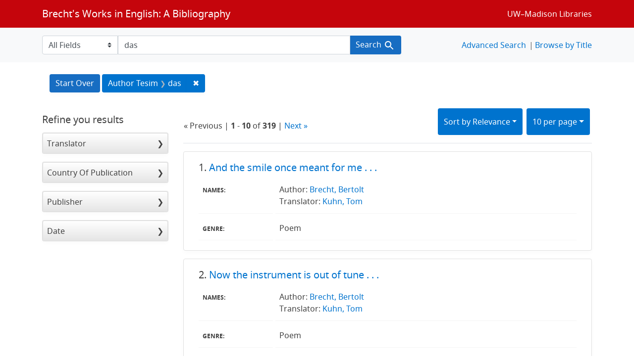

--- FILE ---
content_type: text/html; charset=utf-8
request_url: https://brechtguide.library.wisc.edu/?page=1&per_page=10&q=das&search_field=author_tesim
body_size: 46893
content:

<!DOCTYPE html>
<html class="no-js" lang="en">
  <head>
    <meta charset="utf-8">
    <meta http-equiv="Content-Type" content="text/html; charset=utf-8">
    <meta name="viewport" content="width=device-width, initial-scale=1, shrink-to-fit=no">

    <!-- Internet Explorer use the highest version available -->
    <meta http-equiv="X-UA-Compatible" content="IE=edge">

    <title>das - Brecht&#39;s Works in English: A Bibliography Search Results</title>
    <link href="https://brechtguide.library.wisc.edu/catalog/opensearch.xml" title="Brecht&#39;s Works in English: A Bibliography" type="application/opensearchdescription+xml" rel="search" />
    <link rel="shortcut icon" type="image/x-icon" href="/assets/favicon-c706bf580891af91f8e187e953cf4daed10e1f2df0e20e627f3729c77d0cbc53.ico" />
    <link rel="stylesheet" media="all" href="/assets/application-21a6570342b62f1391484b2b3d506adec6ba0149c76baceb16ada2ea3845b0e0.css" />
    <script src="/assets/application-220615cab4832e05f3137aa72c8ce30902b613d5179c5d263e619643522208a6.js"></script>

    <meta name="csrf-param" content="authenticity_token" />
<meta name="csrf-token" content="aDQ7o6YlOK9PDIF6Mi87jG1G+zI644/wj5JpGzH82C40gbOM5S7eqxZTO29fyqqN9hNYl8Fc+/BUPleM+VL1rg==" />
      <meta name="totalResults" content="319" />
<meta name="startIndex" content="0" />
<meta name="itemsPerPage" content="10" />

  <link rel="alternate" type="application/rss+xml" title="RSS for results" href="/catalog.rss?page=1&amp;per_page=10&amp;q=das&amp;search_field=author_tesim" />
  <link rel="alternate" type="application/atom+xml" title="Atom for results" href="/catalog.atom?page=1&amp;per_page=10&amp;q=das&amp;search_field=author_tesim" />
  <link rel="alternate" type="application/json" title="JSON" href="/catalog.json?page=1&amp;per_page=10&amp;q=das&amp;search_field=author_tesim" />

  </head>
  <body class="blacklight-catalog blacklight-catalog-index">
    <nav id="skip-link" role="navigation" aria-label="Skip links">
      <a class="element-invisible element-focusable rounded-bottom py-2 px-3" data-turbolinks="false" href="#search_field">Skip to search</a>
      <a class="element-invisible element-focusable rounded-bottom py-2 px-3" data-turbolinks="false" href="#main-container">Skip to main content</a>
          <a class="element-invisible element-focusable rounded-bottom py-2 px-3" data-turbolinks="false" href="#documents">Skip to first result</a>

    </nav>
    <nav class="navbar navbar-expand-md navbar-dark bg-dark topbar" role="navigation">
  <div class="container">
    <a class="mb-0 navbar-brand" href="/">Brecht&#39;s Works in English: A Bibliography</a>
    <button class="navbar-toggler navbar-toggler-right" type="button" data-toggle="collapse" data-target="#user-util-collapse" aria-controls="user-util-collapse" aria-expanded="false" aria-label="Toggle navigation">
      <span class="navbar-toggler-icon"></span>
    </button>

    <div class="collapse navbar-collapse justify-content-md-end" id="user-util-collapse">
      <!--Left blank to remove login button-->
    <a class="nav_links" href="https://www.library.wisc.edu/">UW&ndash;Madison Libraries</a></li>

    </div>
  </div>
</nav>

<div class="navbar-search navbar navbar-light bg-light" role="navigation">
  <div class="container">
    <form class="search-query-form" role="search" action="https://brechtguide.library.wisc.edu/" accept-charset="UTF-8" method="get"><input name="utf8" type="hidden" value="&#x2713;" />
  <input type="hidden" name="per_page" value="10" />
    <label for="search_field" class="sr-only">Search in</label>
  <div class="input-group">
        <select name="search_field" id="search_field" title="Targeted search options" class="custom-select search-field"><option value="all_fields">All Fields</option>
<option value="title">Title</option>
<option value="name">Name</option>
<option value="genre">Genre</option></select>

    <label for="q" class="sr-only">search for</label>
    <input type="text" name="q" id="q" value="das" placeholder="Search..." class="search-q q form-control rounded-0" data-autocomplete-enabled="true" data-autocomplete-path="/catalog/suggest" />

    <span class="input-group-append">
      <button type="submit" class="btn btn-primary search-btn" id="search">
        <span class="submit-search-text">Search</span>
        <span class="blacklight-icons blacklight-icon-search" aria-hidden="true"><?xml version="1.0"?>
<svg width="24" height="24" viewBox="0 0 24 24" aria-label="Search" role="img">
  <title>Search</title>
  <path fill="none" d="M0 0h24v24H0V0z"/>
  <path d="M15.5 14h-.79l-.28-.27C15.41 12.59 16 11.11 16 9.5 16 5.91 13.09 3 9.5 3S3 5.91 3 9.5 5.91 16 9.5 16c1.61 0 3.09-.59 4.23-1.57l.27.28v.79l5 4.99L20.49 19l-4.99-5zm-6 0C7.01 14 5 11.99 5 9.5S7.01 5 9.5 5 14 7.01 14 9.5 11.99 14 9.5 14z"/>
</svg>
</span>
      </button>
    </span>
  </div>
</form>


<nav class="nav_links">
  <li><a href="/advanced?page=1&amp;per_page=10&amp;q=das&amp;search_field=author_tesim">Advanced Search</a></li>
  <li><a href="/?utf8=✓&amp;search_field=all_fields&amp;q=">Browse by Title</a></li>
</nav>


  </div>
</div>


  <main id="main-container" class="container" role="main" aria-label="Main content">
      <h1 class="sr-only visually-hidden top-content-title">Search</h1>

      <div id="appliedParams" class="clearfix constraints-container">
      <h2 class="sr-only visually-hidden">Search Constraints</h2>

      <a class="catalog_startOverLink btn btn-primary" href="/">Start Over</a>

      <span class="constraints-label sr-only visually-hidden">You searched for:</span>
      
<span class="btn-group applied-filter constraint query">
  <span class="constraint-value btn btn-outline-secondary">
      <span class="filter-name">Author Tesim</span>
      <span class="filter-value" title="das">das</span>
  </span>
    <a class="btn btn-outline-secondary remove" href="/?per_page=10&amp;search_field=author_tesim">
      <span class="remove-icon" aria-hidden="true">✖</span>
      <span class="sr-only visually-hidden">
        Remove constraint Author Tesim: das
      </span>
</a></span>


    </div>



    <div class="row">
  <div class="col-md-12">
    <div id="main-flashes">
      <div class="flash_messages">
    
    
    
    
</div>

    </div>
  </div>
</div>


    <div class="row">
          <section id="content" class="col-lg-9 order-last" aria-label="search results">
      
  





<div id="sortAndPerPage" class="sort-pagination d-md-flex justify-content-between" role="navigation" aria-label="Results navigation">
  <section class="pagination">
        <div class="page-links">
      &laquo; Previous | 
      <span class="page-entries">
        <strong>1</strong> - <strong>10</strong> of <strong>319</strong>
      </span> | 
      <a rel="next" href="/?page=2&amp;per_page=10&amp;q=das&amp;search_field=author_tesim">Next &raquo;</a>

    </div>

</section>

  <div class="search-widgets">
          <div id="sort-dropdown" class="btn-group sort-dropdown">
  <button name="button" type="submit" class="btn btn-outline-secondary dropdown-toggle" aria-expanded="false" data-toggle="dropdown" data-bs-toggle="dropdown">Sort<span class="d-none d-sm-inline"> by Relevance</span><span class="caret"></span></button>

  <div class="dropdown-menu" role="menu">
      <a class="dropdown-item active" role="menuitem" aria-current="page" href="/?page=1&amp;per_page=10&amp;q=das&amp;search_field=author_tesim&amp;sort=score+desc%2C+date_ssim+desc%2C+title_ssi+asc">Relevance</a>
      <a class="dropdown-item " role="menuitem" href="/?page=1&amp;per_page=10&amp;q=das&amp;search_field=author_tesim&amp;sort=date_ssim+desc%2C+title_ssi+asc">Date</a>
      <a class="dropdown-item " role="menuitem" href="/?page=1&amp;per_page=10&amp;q=das&amp;search_field=author_tesim&amp;sort=title_ssi+asc%2C+date_ssim+desc">Title</a>
  </div>
</div>



          <span class="sr-only visually-hidden">Number of results to display per page</span>
  <div id="per_page-dropdown" class="btn-group per_page-dropdown">
  <button name="button" type="submit" class="btn btn-outline-secondary dropdown-toggle" aria-expanded="false" data-toggle="dropdown" data-bs-toggle="dropdown">10<span class="sr-only visually-hidden"> per page</span><span class="d-none d-sm-inline"> per page</span><span class="caret"></span></button>

  <div class="dropdown-menu" role="menu">
      <a class="dropdown-item active" role="menuitem" aria-current="page" href="/?page=1&amp;per_page=10&amp;q=das&amp;search_field=author_tesim">10<span class="sr-only visually-hidden"> per page</span></a>
      <a class="dropdown-item " role="menuitem" href="/?page=1&amp;per_page=20&amp;q=das&amp;search_field=author_tesim">20<span class="sr-only visually-hidden"> per page</span></a>
      <a class="dropdown-item " role="menuitem" href="/?page=1&amp;per_page=50&amp;q=das&amp;search_field=author_tesim">50<span class="sr-only visually-hidden"> per page</span></a>
      <a class="dropdown-item " role="menuitem" href="/?page=1&amp;per_page=100&amp;q=das&amp;search_field=author_tesim">100<span class="sr-only visually-hidden"> per page</span></a>
  </div>
</div>


        

</div>
</div>


<h2 class="sr-only visually-hidden">Search Results</h2>

  <div id="documents" class="documents-list">
  <article data-document-id="04453" data-document-counter="1" itemscope="itemscope" itemtype="http://schema.org/Thing" class="blacklight-citation document document-position-1">
  
        <header class="documentHeader row">

  <h3 class="index_title document-title-heading col-sm-9 col-lg-10">
      <span class="document-counter">
        1. 
      </span>
    <a data-context-href="/catalog/04453/track?counter=1&amp;document_id=04453&amp;per_page=10&amp;search_id=64669670" href="/catalog/04453">And the smile once meant for me . . .</a>
  </h3>

      <div class="index-document-functions col-sm-3 col-lg-2">
        <!--Left blank to remove bookmark forms in search results-->


</div>

</header>


<dl class="document-metadata dl-invert row">
    <dt class="blacklight-names_display_tesim col-md-3">    Names:
</dt>
  <dd class="col-md-9 blacklight-names_display_tesim">    Author: <a href="/?utf8=✓&search_field=author_tesim&q=&quot;+Brecht%2C+Bertolt&quot;"> Brecht, Bertolt</a><br>Translator: <a href="/?utf8=✓&search_field=author_tesim&q=&quot;+Kuhn%2C+Tom&quot;"> Kuhn, Tom</a><br>
</dd>

    <dt class="blacklight-genre_tesim col-md-3">    Genre:
</dt>
  <dd class="col-md-9 blacklight-genre_tesim">    Poem
</dd>

</dl>



  
</article><article data-document-id="03928" data-document-counter="2" itemscope="itemscope" itemtype="http://schema.org/Thing" class="blacklight-citation document document-position-2">
  
        <header class="documentHeader row">

  <h3 class="index_title document-title-heading col-sm-9 col-lg-10">
      <span class="document-counter">
        2. 
      </span>
    <a data-context-href="/catalog/03928/track?counter=2&amp;document_id=03928&amp;per_page=10&amp;search_id=64669670" href="/catalog/03928">Now the instrument is out of tune . . . </a>
  </h3>

      <div class="index-document-functions col-sm-3 col-lg-2">
        <!--Left blank to remove bookmark forms in search results-->


</div>

</header>


<dl class="document-metadata dl-invert row">
    <dt class="blacklight-names_display_tesim col-md-3">    Names:
</dt>
  <dd class="col-md-9 blacklight-names_display_tesim">    Author: <a href="/?utf8=✓&search_field=author_tesim&q=&quot;+Brecht%2C+Bertolt&quot;"> Brecht, Bertolt</a><br>Translator: <a href="/?utf8=✓&search_field=author_tesim&q=&quot;+Kuhn%2C+Tom&quot;"> Kuhn, Tom</a><br>
</dd>

    <dt class="blacklight-genre_tesim col-md-3">    Genre:
</dt>
  <dd class="col-md-9 blacklight-genre_tesim">    Poem
</dd>

</dl>



  
</article><article data-document-id="00111" data-document-counter="3" itemscope="itemscope" itemtype="http://schema.org/Thing" class="blacklight-citation document document-position-3">
  
        <header class="documentHeader row">

  <h3 class="index_title document-title-heading col-sm-9 col-lg-10">
      <span class="document-counter">
        3. 
      </span>
    <a data-context-href="/catalog/00111/track?counter=3&amp;document_id=00111&amp;per_page=10&amp;search_id=64669670" href="/catalog/00111">Notes to "Formal problems arising from the theatre's new content"</a>
  </h3>

      <div class="index-document-functions col-sm-3 col-lg-2">
        <!--Left blank to remove bookmark forms in search results-->


</div>

</header>


<dl class="document-metadata dl-invert row">
    <dt class="blacklight-names_display_tesim col-md-3">    Names:
</dt>
  <dd class="col-md-9 blacklight-names_display_tesim">    Author: <a href="/?utf8=✓&search_field=author_tesim&q=&quot;+Brecht%2C+Bertolt&quot;"> Brecht, Bertolt</a><br>Editor: <a href="/?utf8=✓&search_field=author_tesim&q=&quot;+Willett%2C+John&quot;"> Willett, John</a><br>Translator: <a href="/?utf8=✓&search_field=author_tesim&q=&quot;+Willett%2C+John&quot;"> Willett, John</a><br>
</dd>

    <dt class="blacklight-genre_tesim col-md-3">    Genre:
</dt>
  <dd class="col-md-9 blacklight-genre_tesim">    Essay
</dd>

</dl>



  
</article><article data-document-id="00074" data-document-counter="4" itemscope="itemscope" itemtype="http://schema.org/Thing" class="blacklight-citation document document-position-4">
  
        <header class="documentHeader row">

  <h3 class="index_title document-title-heading col-sm-9 col-lg-10">
      <span class="document-counter">
        4. 
      </span>
    <a data-context-href="/catalog/00074/track?counter=4&amp;document_id=00074&amp;per_page=10&amp;search_id=64669670" href="/catalog/00074">On the theatre we have in mind (notes to "A radio speech")</a>
  </h3>

      <div class="index-document-functions col-sm-3 col-lg-2">
        <!--Left blank to remove bookmark forms in search results-->


</div>

</header>


<dl class="document-metadata dl-invert row">
    <dt class="blacklight-names_display_tesim col-md-3">    Names:
</dt>
  <dd class="col-md-9 blacklight-names_display_tesim">    Author: <a href="/?utf8=✓&search_field=author_tesim&q=&quot;+Brecht%2C+Bertolt&quot;"> Brecht, Bertolt</a><br>Editor: <a href="/?utf8=✓&search_field=author_tesim&q=&quot;+Willett%2C+John&quot;"> Willett, John</a><br>Translator: <a href="/?utf8=✓&search_field=author_tesim&q=&quot;+Willett%2C+John&quot;"> Willett, John</a><br>
</dd>

    <dt class="blacklight-genre_tesim col-md-3">    Genre:
</dt>
  <dd class="col-md-9 blacklight-genre_tesim">    Essay (fragment)
</dd>

</dl>



  
</article><article data-document-id="04507" data-document-counter="5" itemscope="itemscope" itemtype="http://schema.org/Thing" class="blacklight-citation document document-position-5">
  
        <header class="documentHeader row">

  <h3 class="index_title document-title-heading col-sm-9 col-lg-10">
      <span class="document-counter">
        5. 
      </span>
    <a data-context-href="/catalog/04507/track?counter=5&amp;document_id=04507&amp;per_page=10&amp;search_id=64669670" href="/catalog/04507">The manifesto</a>
  </h3>

      <div class="index-document-functions col-sm-3 col-lg-2">
        <!--Left blank to remove bookmark forms in search results-->


</div>

</header>


<dl class="document-metadata dl-invert row">
    <dt class="blacklight-names_display_tesim col-md-3">    Names:
</dt>
  <dd class="col-md-9 blacklight-names_display_tesim">    Author: <a href="/?utf8=✓&search_field=author_tesim&q=&quot;+Brecht%2C+Bertolt&quot;"> Brecht, Bertolt</a><br>Translator: <a href="/?utf8=✓&search_field=author_tesim&q=&quot;+Suvin%2C+Darko&quot;"> Suvin, Darko</a><br>
</dd>

    <dt class="blacklight-genre_tesim col-md-3">    Genre:
</dt>
  <dd class="col-md-9 blacklight-genre_tesim">    Poem
</dd>

</dl>



  
</article><article data-document-id="00035" data-document-counter="6" itemscope="itemscope" itemtype="http://schema.org/Thing" class="blacklight-citation document document-position-6">
  
        <header class="documentHeader row">

  <h3 class="index_title document-title-heading col-sm-9 col-lg-10">
      <span class="document-counter">
        6. 
      </span>
    <a data-context-href="/catalog/00035/track?counter=6&amp;document_id=00035&amp;per_page=10&amp;search_id=64669670" href="/catalog/00035">The experiment is dead, long live the experiment!</a>
  </h3>

      <div class="index-document-functions col-sm-3 col-lg-2">
        <!--Left blank to remove bookmark forms in search results-->


</div>

</header>


<dl class="document-metadata dl-invert row">
    <dt class="blacklight-names_display_tesim col-md-3">    Names:
</dt>
  <dd class="col-md-9 blacklight-names_display_tesim">    Author: <a href="/?utf8=✓&search_field=author_tesim&q=&quot;+Brecht%2C+Bertolt&quot;"> Brecht, Bertolt</a><br>Editor: <a href="/?utf8=✓&search_field=author_tesim&q=&quot;+Silberman%2C+Marc+D.&quot;"> Silberman, Marc D.</a><br>Translator: <a href="/?utf8=✓&search_field=author_tesim&q=&quot;+Silberman%2C+Marc+D.&quot;"> Silberman, Marc D.</a><br>
</dd>

    <dt class="blacklight-genre_tesim col-md-3">    Genre:
</dt>
  <dd class="col-md-9 blacklight-genre_tesim">    Essay (fragment)
</dd>

</dl>



  
</article><article data-document-id="03799" data-document-counter="7" itemscope="itemscope" itemtype="http://schema.org/Thing" class="blacklight-citation document document-position-7">
  
        <header class="documentHeader row">

  <h3 class="index_title document-title-heading col-sm-9 col-lg-10">
      <span class="document-counter">
        7. 
      </span>
    <a data-context-href="/catalog/03799/track?counter=7&amp;document_id=03799&amp;per_page=10&amp;search_id=64669670" href="/catalog/03799">Letter to the workers’ theatre “Theatre Union” in New York concerning the play TheMother</a>
  </h3>

      <div class="index-document-functions col-sm-3 col-lg-2">
        <!--Left blank to remove bookmark forms in search results-->


</div>

</header>


<dl class="document-metadata dl-invert row">
    <dt class="blacklight-names_display_tesim col-md-3">    Names:
</dt>
  <dd class="col-md-9 blacklight-names_display_tesim">    Author: <a href="/?utf8=✓&search_field=author_tesim&q=&quot;+Brecht%2C+Bertolt&quot;"> Brecht, Bertolt</a><br>Translator: <a href="/?utf8=✓&search_field=author_tesim&q=&quot;+Kuhn%2C+Tom&quot;"> Kuhn, Tom</a><br>
</dd>

    <dt class="blacklight-genre_tesim col-md-3">    Genre:
</dt>
  <dd class="col-md-9 blacklight-genre_tesim">    Poem
</dd>

</dl>



  
</article><article data-document-id="02733" data-document-counter="8" itemscope="itemscope" itemtype="http://schema.org/Thing" class="blacklight-citation document document-position-8">
  
        <header class="documentHeader row">

  <h3 class="index_title document-title-heading col-sm-9 col-lg-10">
      <span class="document-counter">
        8. 
      </span>
    <a data-context-href="/catalog/02733/track?counter=8&amp;document_id=02733&amp;per_page=10&amp;search_id=64669670" href="/catalog/02733">Letter to some New York actors (excerpts)</a>
  </h3>

      <div class="index-document-functions col-sm-3 col-lg-2">
        <!--Left blank to remove bookmark forms in search results-->


</div>

</header>


<dl class="document-metadata dl-invert row">
    <dt class="blacklight-names_display_tesim col-md-3">    Names:
</dt>
  <dd class="col-md-9 blacklight-names_display_tesim">    Author: <a href="/?utf8=✓&search_field=author_tesim&q=&quot;+Brecht%2C+Bertolt&quot;"> Brecht, Bertolt</a><br>Translator: <a href="/?utf8=✓&search_field=author_tesim&q=&quot;+Tabori%2C+George&quot;"> Tabori, George</a><br>
</dd>

    <dt class="blacklight-genre_tesim col-md-3">    Genre:
</dt>
  <dd class="col-md-9 blacklight-genre_tesim">    Poem (fragment)
</dd>

</dl>



  
</article><article data-document-id="01480" data-document-counter="9" itemscope="itemscope" itemtype="http://schema.org/Thing" class="blacklight-citation document document-position-9">
  
        <header class="documentHeader row">

  <h3 class="index_title document-title-heading col-sm-9 col-lg-10">
      <span class="document-counter">
        9. 
      </span>
    <a data-context-href="/catalog/01480/track?counter=9&amp;document_id=01480&amp;per_page=10&amp;search_id=64669670" href="/catalog/01480">Letter to the New York workers' company "Theatre Union" about the play "The Mother"</a>
  </h3>

      <div class="index-document-functions col-sm-3 col-lg-2">
        <!--Left blank to remove bookmark forms in search results-->


</div>

</header>


<dl class="document-metadata dl-invert row">
    <dt class="blacklight-names_display_tesim col-md-3">    Names:
</dt>
  <dd class="col-md-9 blacklight-names_display_tesim">    Author: <a href="/?utf8=✓&search_field=author_tesim&q=&quot;+Brecht%2C+Bertolt&quot;"> Brecht, Bertolt</a><br>Editor: <a href="/?utf8=✓&search_field=author_tesim&q=&quot;+Willett%2C+John&quot;"> Willett, John</a><br>Editor: <a href="/?utf8=✓&search_field=author_tesim&q=&quot;+Manheim%2C+Ralph&quot;"> Manheim, Ralph</a><br>Translator: <a href="/?utf8=✓&search_field=author_tesim&q=&quot;+Willett%2C+John&quot;"> Willett, John</a><br>
</dd>

    <dt class="blacklight-genre_tesim col-md-3">    Genre:
</dt>
  <dd class="col-md-9 blacklight-genre_tesim">    Poem
</dd>

</dl>



  
</article><article data-document-id="08782" data-document-counter="10" itemscope="itemscope" itemtype="http://schema.org/Thing" class="blacklight-citation document document-position-10">
  
        <header class="documentHeader row">

  <h3 class="index_title document-title-heading col-sm-9 col-lg-10">
      <span class="document-counter">
        10. 
      </span>
    <a data-context-href="/catalog/08782/track?counter=10&amp;document_id=08782&amp;per_page=10&amp;search_id=64669670" href="/catalog/08782">The Twenty-first Sonnet</a>
  </h3>

      <div class="index-document-functions col-sm-3 col-lg-2">
        <!--Left blank to remove bookmark forms in search results-->


</div>

</header>


<dl class="document-metadata dl-invert row">
    <dt class="blacklight-names_display_tesim col-md-3">    Names:
</dt>
  <dd class="col-md-9 blacklight-names_display_tesim">    Author: <a href="/?utf8=✓&search_field=author_tesim&q=&quot;+Brecht%2C+Bertolt&quot;"> Brecht, Bertolt</a><br>Translator: <a href="/?utf8=✓&search_field=author_tesim&q=&quot;+Ades%2C+Timothy&quot;"> Ades, Timothy</a><br>
</dd>

    <dt class="blacklight-genre_tesim col-md-3">    Genre:
</dt>
  <dd class="col-md-9 blacklight-genre_tesim">    Poem
</dd>

</dl>



  
</article>
</div>


 <div class="row record-padding">
  <div class="col-md-12">
    <section class="pagination" aria-label="pagination links">
    <ul class="pagination">
        <li class="page-item disabled">
      <a rel="prev" onclick="return false;" class="page-link" aria-label="Go to previous page" href="#">&laquo; Previous</a>
    </li>


        <li class="page-item">
      <a rel="next" class="page-link" aria-label="Go to next page" href="/?page=2&amp;per_page=10&amp;q=das&amp;search_field=author_tesim">Next &raquo;</a>
    </li>

        
<li class="page-item active">
    <span class="page-link" aria-label="Current Page, Page 1" aria-current="true">1</span>
</li>


        
<li class="page-item ">
    <a rel="next" class="page-link" aria-label="Go to page 2" href="/?page=2&amp;per_page=10&amp;q=das&amp;search_field=author_tesim">2</a>
</li>


        
<li class="page-item ">
    <a class="page-link" aria-label="Go to page 3" href="/?page=3&amp;per_page=10&amp;q=das&amp;search_field=author_tesim">3</a>
</li>


        
<li class="page-item ">
    <a class="page-link" aria-label="Go to page 4" href="/?page=4&amp;per_page=10&amp;q=das&amp;search_field=author_tesim">4</a>
</li>


        
<li class="page-item ">
    <a class="page-link" aria-label="Go to page 5" href="/?page=5&amp;per_page=10&amp;q=das&amp;search_field=author_tesim">5</a>
</li>


        <li class="page-item disabled">
  <span class="page-link">…</span>
</li>


        
<li class="page-item ">
    <a class="page-link" aria-label="Go to page 31" href="/?page=31&amp;per_page=10&amp;q=das&amp;search_field=author_tesim">31</a>
</li>


        
<li class="page-item ">
    <a class="page-link" aria-label="Go to page 32" href="/?page=32&amp;per_page=10&amp;q=das&amp;search_field=author_tesim">32</a>
</li>


  </ul>

</section>
  </div>
 </div>



    </section>

    <section id="sidebar" class="page-sidebar col-lg-3 order-first" aria-label="limit your search">
        <div id="facets" class="facets sidenav facets-toggleable-md">
    <div class="facets-header">
    <h2 class="facets-heading">
      Refine you results
    </h2>
  </div>
  <div id="facet-panel-collapse" class="facets-collapse collapse">

    <div class="card facet-limit blacklight-translator_ssim ">
  <h3 class="card-header p-0 facet-field-heading" id="facet-translator_ssim-header">
    <button
      type="button"
      class="btn w-100 d-block btn-block p-2 text-start text-left collapse-toggle collapsed"
      data-toggle="collapse"
      data-bs-toggle="collapse"
      data-target="#facet-translator_ssim"
      data-bs-target="#facet-translator_ssim"
      aria-expanded="false"
    >
          Translator

    </button>
  </h3>
  <div id="facet-translator_ssim" aria-labelledby="facet-translator_ssim-header" class="panel-collapse facet-content collapse ">
    <div class="card-body">
              
    <ul class="facet-values list-unstyled">
      <li><span class="facet-label"><a class="facet-select" rel="nofollow" href="/?f%5Btranslator_ssim%5D%5B%5D=Willett%2C+John&amp;per_page=10&amp;q=das&amp;search_field=author_tesim">Willett, John</a></span><span class="facet-count">84</span></li><li><span class="facet-label"><a class="facet-select" rel="nofollow" href="/?f%5Btranslator_ssim%5D%5B%5D=Constantine%2C+David&amp;per_page=10&amp;q=das&amp;search_field=author_tesim">Constantine, David</a></span><span class="facet-count">63</span></li><li><span class="facet-label"><a class="facet-select" rel="nofollow" href="/?f%5Btranslator_ssim%5D%5B%5D=Kuhn%2C+Tom&amp;per_page=10&amp;q=das&amp;search_field=author_tesim">Kuhn, Tom</a></span><span class="facet-count">54</span></li><li><span class="facet-label"><a class="facet-select" rel="nofollow" href="/?f%5Btranslator_ssim%5D%5B%5D=Manheim%2C+Ralph&amp;per_page=10&amp;q=das&amp;search_field=author_tesim">Manheim, Ralph</a></span><span class="facet-count">18</span></li><li><span class="facet-label"><a class="facet-select" rel="nofollow" href="/?f%5Btranslator_ssim%5D%5B%5D=Kapp%2C+Yvonne&amp;per_page=10&amp;q=das&amp;search_field=author_tesim">Kapp, Yvonne</a></span><span class="facet-count">12</span></li><li><span class="facet-label"><a class="facet-select" rel="nofollow" href="/?f%5Btranslator_ssim%5D%5B%5D=Chalmers%2C+Martin&amp;per_page=10&amp;q=das&amp;search_field=author_tesim">Chalmers, Martin</a></span><span class="facet-count">9</span></li><li><span class="facet-label"><a class="facet-select" rel="nofollow" href="/?f%5Btranslator_ssim%5D%5B%5D=Ades%2C+Timothy&amp;per_page=10&amp;q=das&amp;search_field=author_tesim">Ades, Timothy</a></span><span class="facet-count">8</span></li><li><span class="facet-label"><a class="facet-select" rel="nofollow" href="/?f%5Btranslator_ssim%5D%5B%5D=Hamburger%2C+Michael&amp;per_page=10&amp;q=das&amp;search_field=author_tesim">Hamburger, Michael</a></span><span class="facet-count">8</span></li><li><span class="facet-label"><a class="facet-select" rel="nofollow" href="/?f%5Btranslator_ssim%5D%5B%5D=Hays%2C+H.+R.&amp;per_page=10&amp;q=das&amp;search_field=author_tesim">Hays, H. R.</a></span><span class="facet-count">8</span></li><li><span class="facet-label"><a class="facet-select" rel="nofollow" href="/?f%5Btranslator_ssim%5D%5B%5D=Bentley%2C+Eric&amp;per_page=10&amp;q=das&amp;search_field=author_tesim">Bentley, Eric</a></span><span class="facet-count">7</span></li>
    </ul>
      <div class="more_facets">
        <a data-blacklight-modal="trigger" href="/catalog/facet/translator_ssim?per_page=10&amp;q=das&amp;search_field=author_tesim">more <span class="sr-only visually-hidden">Translator</span> »</a>
      </div>




    </div>
  </div>
</div>

<div class="card facet-limit blacklight-country_of_pub_ssim ">
  <h3 class="card-header p-0 facet-field-heading" id="facet-country_of_pub_ssim-header">
    <button
      type="button"
      class="btn w-100 d-block btn-block p-2 text-start text-left collapse-toggle collapsed"
      data-toggle="collapse"
      data-bs-toggle="collapse"
      data-target="#facet-country_of_pub_ssim"
      data-bs-target="#facet-country_of_pub_ssim"
      aria-expanded="false"
    >
          Country Of Publication

    </button>
  </h3>
  <div id="facet-country_of_pub_ssim" aria-labelledby="facet-country_of_pub_ssim-header" class="panel-collapse facet-content collapse ">
    <div class="card-body">
              
    <ul class="facet-values list-unstyled">
      <li><span class="facet-label"><a class="facet-select" rel="nofollow" href="/?f%5Bcountry_of_pub_ssim%5D%5B%5D=United+States&amp;per_page=10&amp;q=das&amp;search_field=author_tesim">United States</a></span><span class="facet-count">160</span></li><li><span class="facet-label"><a class="facet-select" rel="nofollow" href="/?f%5Bcountry_of_pub_ssim%5D%5B%5D=Great+Britain&amp;per_page=10&amp;q=das&amp;search_field=author_tesim">Great Britain</a></span><span class="facet-count">148</span></li><li><span class="facet-label"><a class="facet-select" rel="nofollow" href="/?f%5Bcountry_of_pub_ssim%5D%5B%5D=Austria&amp;per_page=10&amp;q=das&amp;search_field=author_tesim">Austria</a></span><span class="facet-count">1</span></li><li><span class="facet-label"><a class="facet-select" rel="nofollow" href="/?f%5Bcountry_of_pub_ssim%5D%5B%5D=East+Germany&amp;per_page=10&amp;q=das&amp;search_field=author_tesim">East Germany</a></span><span class="facet-count">1</span></li><li><span class="facet-label"><a class="facet-select" rel="nofollow" href="/?f%5Bcountry_of_pub_ssim%5D%5B%5D=India&amp;per_page=10&amp;q=das&amp;search_field=author_tesim">India</a></span><span class="facet-count">1</span></li>
    </ul>




    </div>
  </div>
</div>

<div class="card facet-limit blacklight-publisher_ssim ">
  <h3 class="card-header p-0 facet-field-heading" id="facet-publisher_ssim-header">
    <button
      type="button"
      class="btn w-100 d-block btn-block p-2 text-start text-left collapse-toggle collapsed"
      data-toggle="collapse"
      data-bs-toggle="collapse"
      data-target="#facet-publisher_ssim"
      data-bs-target="#facet-publisher_ssim"
      aria-expanded="false"
    >
          Publisher

    </button>
  </h3>
  <div id="facet-publisher_ssim" aria-labelledby="facet-publisher_ssim-header" class="panel-collapse facet-content collapse ">
    <div class="card-body">
              
    <ul class="facet-values list-unstyled">
      <li><span class="facet-label"><a class="facet-select" rel="nofollow" href="/?f%5Bpublisher_ssim%5D%5B%5D=Methuen&amp;per_page=10&amp;q=das&amp;search_field=author_tesim">Methuen</a></span><span class="facet-count">124</span></li><li><span class="facet-label"><a class="facet-select" rel="nofollow" href="/?f%5Bpublisher_ssim%5D%5B%5D=W.W.+Norton&amp;per_page=10&amp;q=das&amp;search_field=author_tesim">W.W. Norton</a></span><span class="facet-count">97</span></li><li><span class="facet-label"><a class="facet-select" rel="nofollow" href="/?f%5Bpublisher_ssim%5D%5B%5D=Bloomsbury+Methuen+Drama&amp;per_page=10&amp;q=das&amp;search_field=author_tesim">Bloomsbury Methuen Drama</a></span><span class="facet-count">14</span></li><li><span class="facet-label"><a class="facet-select" rel="nofollow" href="/?f%5Bpublisher_ssim%5D%5B%5D=City+Lights&amp;per_page=10&amp;q=das&amp;search_field=author_tesim">City Lights</a></span><span class="facet-count">9</span></li><li><span class="facet-label"><a class="facet-select" rel="nofollow" href="/?f%5Bpublisher_ssim%5D%5B%5D=Grove+Press&amp;per_page=10&amp;q=das&amp;search_field=author_tesim">Grove Press</a></span><span class="facet-count">8</span></li><li><span class="facet-label"><a class="facet-select" rel="nofollow" href="/?f%5Bpublisher_ssim%5D%5B%5D=Libris&amp;per_page=10&amp;q=das&amp;search_field=author_tesim">Libris</a></span><span class="facet-count">8</span></li><li><span class="facet-label"><a class="facet-select" rel="nofollow" href="/?f%5Bpublisher_ssim%5D%5B%5D=Liveright+Publishing+Corporation&amp;per_page=10&amp;q=das&amp;search_field=author_tesim">Liveright Publishing Corporation</a></span><span class="facet-count">7</span></li><li><span class="facet-label"><a class="facet-select" rel="nofollow" href="/?f%5Bpublisher_ssim%5D%5B%5D=Edinburgh+University+Press&amp;per_page=10&amp;q=das&amp;search_field=author_tesim">Edinburgh University Press</a></span><span class="facet-count">6</span></li><li><span class="facet-label"><a class="facet-select" rel="nofollow" href="/?f%5Bpublisher_ssim%5D%5B%5D=Pantheon+%28Random+House%29&amp;per_page=10&amp;q=das&amp;search_field=author_tesim">Pantheon (Random House)</a></span><span class="facet-count">6</span></li><li><span class="facet-label"><a class="facet-select" rel="nofollow" href="/?f%5Bpublisher_ssim%5D%5B%5D=Harcourt&amp;per_page=10&amp;q=das&amp;search_field=author_tesim">Harcourt</a></span><span class="facet-count">5</span></li>
    </ul>
      <div class="more_facets">
        <a data-blacklight-modal="trigger" href="/catalog/facet/publisher_ssim?per_page=10&amp;q=das&amp;search_field=author_tesim">more <span class="sr-only visually-hidden">Publisher</span> »</a>
      </div>




    </div>
  </div>
</div>

    <div class="card facet-limit blacklight-date_ssim ">
  <h3 class="card-header p-0 facet-field-heading" id="facet-date_ssim-header">
    <button
      type="button"
      class="btn w-100 d-block btn-block p-2 text-start text-left collapse-toggle collapsed"
      data-toggle="collapse"
      data-bs-toggle="collapse"
      data-target="#facet-date_ssim"
      data-bs-target="#facet-date_ssim"
      aria-expanded="false"
    >
          Date

    </button>
  </h3>
  <div id="facet-date_ssim" aria-labelledby="facet-date_ssim-header" class="panel-collapse facet-content collapse ">
    <div class="card-body">
          
<div class="limit_content range_limit date_ssim-config blrl-plot-config">

  <!-- no results profile if missing is selected -->
    <!-- you can hide this if you want, but it has to be on page if you want
         JS slider and calculated facets to show up, JS sniffs it. -->
    <div class="profile">
          <!-- No stats information found for field  in search response -->


            <div class="distribution subsection chart_js">
              <!-- if  we already fetched segments from solr, display them
                   here. Otherwise, display a link to fetch them, which JS
                   will AJAX fetch.  -->
                <a class="load_distribution" href="https://brechtguide.library.wisc.edu/catalog/range_limit?page=1&amp;per_page=10&amp;q=das&amp;range_end=2021&amp;range_field=date_ssim&amp;range_start=1936&amp;search_field=author_tesim">View distribution</a>
            </div>
          <p class="range subsection slider_js">
            Current results range from <span class="min">1936</span> to <span class="max">2021</span>
          </p>
    </div>

    <form class="range_limit subsection form-inline range_date_ssim d-flex justify-content-center" action="https://brechtguide.library.wisc.edu/" accept-charset="UTF-8" method="get"><input name="utf8" type="hidden" value="&#x2713;" />
      <input type="hidden" name="per_page" value="10" />
<input type="hidden" name="q" value="das" />
<input type="hidden" name="search_field" value="author_tesim" />
      <div class="input-group input-group-sm mb-3 flex-nowrap range-limit-input-group">
        <input type="number" name="range[date_ssim][begin]" id="range_date_ssim_begin" class="form-control text-center range_begin" /><label class="sr-only" for="range_date_ssim_begin">Date range begin</label>
        <input type="number" name="range[date_ssim][end]" id="range_date_ssim_end" class="form-control text-center range_end" /><label class="sr-only" for="range_date_ssim_end">Date range end</label>
        <div class="input-group-append">
          <input type="submit" name="commit" value="Apply" class="submit btn btn-secondary" data-disable-with="Apply" />
        </div>
      </div>
</form>
    <a class="view_larger mt-1" data-blacklight-modal="trigger" href="https://brechtguide.library.wisc.edu/catalog/range_limit_panel/date_ssim?page=1&amp;per_page=10&amp;q=das&amp;range_end=2019&amp;range_start=0&amp;search_field=author_tesim">View larger »</a>

</div>



    </div>
  </div>
</div>

  </div>
</div>


    </section>

    </div>
  </main>

    <footer>
  <div class="max_width">
    <a class="wisc_logo" href="https://www.wisc.edu"><svg xmlns="http://www.w3.org/2000/svg" viewBox="0 0 204.755 321.735"><path d="M203.567 115.454c-1.735-17.022-5.449-32-10.718-44.645-.164-.387-.74-1.751-.866-2.046a89.564 89.564 0 0 0-15.824-25.016c-11.212-12.279-25.08-19.029-40.431-19.247-.56-.015-.3-.019-.3-.019-2.5-5.465-9.13-9.76-15.107-10.6 0 0-3.439-13.885-17.936-13.885S84.671 13.749 84.671 13.749c-5.972.831-12.843 5.269-15.334 10.728 0 0 .244 0-.314.019-15.352.218-29.218 6.967-40.426 19.247A89.458 89.458 0 0 0 12.78 68.768c-.135.3-.716 1.659-.872 2.046-5.285 12.647-8.99 27.623-10.719 44.645-8.492 83.358 29 185.817 96.435 201.539 1.048 1.57 3.489 4.743 4.751 4.743s3.708-3.173 4.757-4.743c67.433-15.73 104.92-118.186 96.435-201.544zM102.268 3.227c11.826 0 14.459 10.025 14.491 10.13a17.639 17.639 0 0 0-2.369.312l-2.155.573a17.9 17.9 0 0 0-9.491 8.258 1.192 1.192 0 0 1-.356.447 1.323 1.323 0 0 1-.358-.447 18.251 18.251 0 0 0-9.7-8.219l-2.153-.573a17.715 17.715 0 0 0-2.364-.312c.021-.105 2.631-10.169 14.455-10.169zm-6.591 15.955c2.882 1.838 4.653 4.87 5.77 8.1.493 1.428 1.339 1.445 1.848.022 1.277-3.569 3.4-6.829 6.712-8.679a15.4 15.4 0 0 1 21.57 6.243 32.592 32.592 0 0 0-4.622.951c-.81.254-1.622.5-2.447.69l-.608.143c-3.705 1.434-5.723 2.519-8.309 5.057a35.182 35.182 0 0 0-10.126 22.046c-2.462 26.953 28.451 22.721 30.013 22.59 4 0 7.006-6.291 7.006-14.63s-3.087-14.638-7.006-14.638c-2.4 0-6.545 1.916-6.928 9.385-.267 5.249 2.3 12.225 5.613 12.662 1.718.226 3.293-2.818 3.789-5.9.434-2.682.206-6.89-2.186-7.49a1.417 1.417 0 0 0-1.717 1.034c-.166.686 1.485 1.855 1.421 4.945-.09 4.613-4.727 2.307-4.1-5.016.56-6.5 3.866-6.083 4.009-6.09 1.859 0 4.648 3.868 4.648 11.11 0 6.442-3.106 13.376-9.048 9.755-5-3.658-6.981-12.08-5.6-18.6.636-2.992 3.218-11.133 11.543-11.133 11.782 0 22.935 6.209 31.883 17.617 0 .008-.016.018-.021.027l.087.059c.05.061.095.128.145.188-.874 2.933-7.341 15.708-27.166 27.322-.027-.019-.05-.042-.08-.06a28.041 28.041 0 0 0-12.611-3.39c-3.918-.278-8.036-.56-11.854.361l-11.991 2.892a10.358 10.358 0 0 1-4.744.027l-12.956-2.97a38.278 38.278 0 0 0-12.8-.31c-3.8.423-6.693 1.593-11.393 3.5-.035.014-.852-.657-.884-.636C42.859 74.907 36.668 62.937 35.69 59.787c8.93-11.741 20.125-18.052 32.138-18.052 8.324 0 10.9 8.141 11.533 11.133 1.383 6.517-.591 14.939-5.594 18.6-5.939 3.621-9.05-3.313-9.05-9.755 0-7.242 2.794-11.11 4.65-11.11.138.007 3.455-.406 4.015 6.09.62 7.323-4.015 9.629-4.11 5.016-.061-3.09 1.6-4.259 1.423-4.945a1.411 1.411 0 0 0-1.71-1.032c-2.4.6-2.623 4.808-2.188 7.49.491 3.082 2.065 6.126 3.785 5.9 3.317-.437 5.885-7.413 5.615-12.662-.385-7.469-4.53-9.385-6.925-9.385-3.914 0-7.012 6.293-7.012 14.638s3.016 14.63 7.012 14.63c1.558.131 32.472 4.363 30.016-22.59a34.66 34.66 0 0 0-11.21-22.471 24.327 24.327 0 0 0-8.762-4.871 49.276 49.276 0 0 0-6.14-1.543c3.941-7.7 13.842-11.208 22.501-5.686zm-58.4 110.9a58.25 58.25 0 0 1-21.381-6.145c1.6-26.954 8.45-48.105 18.37-62.194 1.762 4.578 9.471 16.026 27.251 26.461-14.213 10.396-21.95 27.878-24.244 41.877zM63.529 91.63c4.45-2.831 10.239-4.081 16.1-4.462 10.107-.659 17.284 3.2 22.328 3.346h.252c5.044-.141 12.907-4 23.014-3.346 5.872.381 11.715 1.631 16.164 4.462 20.585 13.124 23.48 43.375 23.9 53.283 1.468 35.051-9.614 62.424-13.05 69.977-14.238 31.364-31.439 52.79-48.412 60.33l-1.369.608-1.357-.608c-16.982-7.54-34.176-28.966-48.421-60.33-3.438-7.554-14.519-34.922-13.049-69.978.417-9.908 3.314-40.159 23.896-53.283zm-26.561 40.4a119.731 119.731 0 0 0-1.173 12.19 153.02 153.02 0 0 0 .13 15.632l.032.611a167.544 167.544 0 0 0 3.517 25.437l.175.794a155.252 155.252 0 0 0 9.508 29.468 228.091 228.091 0 0 0 9.419 18.6c-6.311 5.74-15.77 8-18.959 8.625-17.077-33.955-25.769-77.78-23.841-117.288a59.462 59.462 0 0 0 21.188 5.934zm22.614 104.488c11.334 19.542 22.57 31.2 31.14 37.355-3.1 7.873-10.458 14.054-13.041 16.053-14.781-9.938-27.287-25.693-37.125-44.711 3.783-.775 12.666-3.095 19.026-8.697zm32.807 38.52c.016.009.031.021.045.03a44.655 44.655 0 0 0 9.932 5.451 44.464 44.464 0 0 0 9.939-5.451c.092-.061.193-.137.288-.2 3.106 7.655 9.761 13.6 12.91 16.1a68.383 68.383 0 0 1-13.344 6.675c-.025-.163-.048-.324-.077-.487-.94-4.879-7.458-5.866-9.764-5.866s-8.7.987-9.645 5.866c-.027.163-.039.324-.068.487a68.863 68.863 0 0 1-13.19-6.567c3.059-2.416 9.791-8.347 12.974-16.038zm21.873-1.336c8.568-6.223 19.742-17.911 31-37.375 6.069 5.47 14.584 7.882 18.679 8.774-9.708 19-22.049 34.744-36.732 44.7-2.721-2.121-9.936-8.295-12.95-16.099zm32.012-39.128c3.122-5.522 6.241-11.622 9.31-18.406a155.58 155.58 0 0 0 9.507-29.468l.183-.794a169.072 169.072 0 0 0 3.518-25.437l.026-.611c.05-.836.092-1.684.13-2.532.176-4.364.176-8.769 0-13.1a120 120 0 0 0-1.178-12.216 59.684 59.684 0 0 0 21.2-5.946c1.357 39.495-7.231 83.276-24.094 117.218-3.685-.78-12.636-3.151-18.602-8.708zm21.19-104.506c-2.3-14.008-9.644-31.441-23.869-41.828 17.994-10.574 25.194-22.2 26.871-26.68 10.2 14.185 17.186 35.5 18.414 62.318a58.271 58.271 0 0 1-21.416 6.19zm-97.794 170.2l-1.688-1.181c-15.658-11.293-29.457-28.474-40.446-50.53l-.916-1.807a211.505 211.505 0 0 1-3.506-7.6C7.537 203.373.559 160.622 3.684 121.024l.17-2.013c.091-1.036.158-2.08.263-3.112 2.687-26.42 10.033-47.951 20.881-63.115l1.246-1.707c11.305-14.93 26.2-23.2 43.5-23.2a27.951 27.951 0 0 1 14.315 3.855c6.053 4.3 11.353 11.437 12.294 22.283 1.455 16.644-15.511 19.273-18.836 19.243-.51-.006-.776-.486.874-2.19 3.9-5.005 5.171-12.662 3.864-18.809-1.609-7.642-7-13.608-14.816-13.6-12.884.02-24.3 6.693-33.336 18.426l-1.26 1.712c-10.458 14.486-17.518 35.971-19.665 61.871l-.152 2.118c-.058.809-.126 1.609-.175 2.427-2.344 39.321 6.166 82.986 23.042 117.367l.9 1.869c9.829 19.478 22.391 35.82 37.223 46.488l1.725 1.169a72.5 72.5 0 0 0 16.541 8.548 24.737 24.737 0 0 0 2.451 11.432 81.555 81.555 0 0 1-25.063-11.818zm33.943 16.5c-.047.056-.642.8-1.238.8s-1.191-.742-1.238-.8c-2.887-3.624-7.193-10.66-5.571-19.058.465-2.392 4.537-3.46 6.809-3.46s6.344 1.068 6.808 3.46c1.624 8.403-2.678 15.439-5.57 19.063zm78.019-77.627q-1.683 3.862-3.475 7.545l-.927 1.828c-10.963 22.024-24.734 39.189-40.356 50.488l-1.679 1.186a81.7 81.7 0 0 1-25.175 11.9 24.724 24.724 0 0 0 2.446-11.432 72.56 72.56 0 0 0 16.62-8.6l1.728-1.172c14.8-10.673 27.337-27 37.152-46.454l.9-1.865c16.872-34.38 25.379-78.035 23.036-117.349-.051-.828-.116-1.639-.177-2.459l-.15-2.113c-2.159-25.929-9.239-47.431-19.711-61.907l-1.241-1.68c-9.036-11.714-20.434-18.373-33.305-18.389-7.814-.013-13.2 5.953-14.819 13.6-1.3 6.147-.031 13.8 3.867 18.809 1.878 2.093 1.032 2.762.526 2.77-5.04.1-19.941-3.179-18.49-19.823.942-10.846 6.243-17.981 12.3-22.283a27.951 27.951 0 0 1 14.313-3.858c17.3 0 32.2 8.278 43.506 23.217l1.206 1.653c10.865 15.167 18.223 36.713 20.917 63.155.106 1.04.175 2.093.264 3.137l.172 2.018c3.11 39.582-3.868 82.319-19.448 118.083z" fill="#fff"></path><path d="M133.037 115.688v6.848l1.384-.211a4.929 4.929 0 0 1 .648-.038 4.326 4.326 0 0 1 3.023 1.022c.822.835 1.083 2.245.79 4.094-.026.069-13.776 59.675-16.391 71.034-3.01-14.362-19.393-92.789-19.393-92.789l-.068-.333h-3.249l-.052.352s-11.853 76.348-14.223 91.628c-3.09-13.228-16.3-69.823-16.3-69.823a9.848 9.848 0 0 1-.053-1.027 4.676 4.676 0 0 1 1.135-3.5 3.592 3.592 0 0 1 2.66-.816l1.36.179.01-6.617h-23v6.473l1.017.16c.5.1 3.069.72 3.491 3.065.006.04 26.913 115.509 28.056 120.421l.079.323h4.047l.047-.351c.127-.8 11.079-72.466 13.126-85.889 2.6 13.364 16.549 85.113 16.7 85.9l.069.338h3.609l26.708-120.811a3.6 3.6 0 0 1 3.74-2.777 2.292 2.292 0 0 1 .266.011l1.321.106v-6.972z" fill="#fff"></path></svg><span class="hide_text">University of Wisconsin-Madison</span></a>
    <div class="library_footer">
      <ul class="contact">
        <li><a href="https://www.library.wisc.edu/help/contact/"><span class="blue">Contact</span> Us</a></li>
        <li><a href="https://www.library.wisc.edu/giving/"><span class="blue">Support</span> Libraries</a></li>
      </ul>
      <ul class="social">
        <li><a href="https://www.facebook.com/UWMadLibraries"><span class="hide_text">Facebook</span><svg viewBox="0 0 48 48" id="icon_facebook"><circle cx="24" cy="24" fill="#4E71A8" r="24"></circle><path d="M29.9 19.5h-4v-2.6c0-1 .7-1.2 1.1-1.2h2.8v-4.4h-3.9c-4.4 0-5.3 3.3-5.3 5.3v2.9h-2.5V24h2.5v12.7h5.3V24h3.6l.4-4.5z" fill="#FFF"></path></svg></a></li>
        <li><a href="https://twitter.com/UWMadLibraries"><span class="hide_text">Twitter</span><svg viewBox="0 0 48 48" id="icon_twitter"><circle cx="24" cy="24" fill="#1CB7EB" r="24"></circle><path d="M36.8 15.4c-.9.5-2 .8-3 .9 1.1-.7 1.9-1.8 2.3-3.1-1 .6-2.1 1.1-3.4 1.4-1-1.1-2.3-1.8-3.8-1.8-2.9 0-5.3 2.5-5.3 5.7 0 .4 0 .9.1 1.3-4.4-.2-8.3-2.5-10.9-5.9-.5.8-.7 1.8-.7 2.9 0 2 .9 3.7 2.3 4.7-.9 0-1.7-.3-2.4-.7v.1c0 2.7 1.8 5 4.2 5.6-.4.1-.9.2-1.4.2-.3 0-.7 0-1-.1.7 2.3 2.6 3.9 4.9 3.9-1.8 1.5-4.1 2.4-6.5 2.4-.4 0-.8 0-1.3-.1 2.3 1.6 5.1 2.6 8.1 2.6 9.7 0 15-8.6 15-16.1v-.7c1.2-1 2.1-2 2.8-3.2z" fill="#FFF"></path></svg></a></li>
        <li class="more"><a href="https://www.library.wisc.edu/about/library-social-media-accounts/">More<span class="hide_text"> social media accounts</span></a></li>
      </ul>
      <div class="second_footer">
        <ul class="library">
          <li class="bullet"><a href="https://www.library.wisc.edu/about/accessibility/">Accessibility</a></li>
          <li class="bullet lwsOnly"><a href="https://www.library.wisc.edu/copyright-statement/">Copyright Statement</a></li>
          <li><a href="https://www.library.wisc.edu/policies/">Policies</a></li>
        </ul>
        <ul class="uw">
          <li class="bullet"><a href="https://www.wisc.edu/privacy-notice/">UW–Madison Privacy Notice</a></li>
          <li><a href="https://www.wisconsin.edu/">© Board of Regents of the University of Wisconsin System</a></li>
        </ul>
      </div>
  </div>
</div></footer>
    <div id="blacklight-modal" class="modal fade" tabindex="-1" role="dialog" aria-hidden="true">
  <div class="modal-dialog modal-lg" role="document">
    <div class="modal-content">
    </div>
  </div>
</div>

  </body>
</html>

--- FILE ---
content_type: text/html; charset=utf-8
request_url: https://brechtguide.library.wisc.edu/catalog/range_limit?page=1&per_page=10&q=das&range_end=2021&range_field=date_ssim&range_start=1936&search_field=author_tesim
body_size: 4371
content:

<ul class="facet-values list-unstyled">
    <li>
        <span class="facet-label">
            <a class="facet_select" href="https://brechtguide.library.wisc.edu/?per_page=10&amp;q=das&amp;range%5Bdate_ssim%5D%5Bbegin%5D=1936&amp;range%5Bdate_ssim%5D%5Bend%5D=1939&amp;search_field=author_tesim"><span class="from" data-blrl-begin="1936">1936</span> to <span class="to" data-blrl-end="1939">1939</span></a>
        </span>
        <span class="count facet-count">1</span>
    </li>
    <li>
        <span class="facet-label">
            <a class="facet_select" href="https://brechtguide.library.wisc.edu/?per_page=10&amp;q=das&amp;range%5Bdate_ssim%5D%5Bbegin%5D=1940&amp;range%5Bdate_ssim%5D%5Bend%5D=1949&amp;search_field=author_tesim"><span class="from" data-blrl-begin="1940">1940</span> to <span class="to" data-blrl-end="1949">1949</span></a>
        </span>
        <span class="count facet-count">7</span>
    </li>
    <li>
        <span class="facet-label">
            <a class="facet_select" href="https://brechtguide.library.wisc.edu/?per_page=10&amp;q=das&amp;range%5Bdate_ssim%5D%5Bbegin%5D=1950&amp;range%5Bdate_ssim%5D%5Bend%5D=1959&amp;search_field=author_tesim"><span class="from" data-blrl-begin="1950">1950</span> to <span class="to" data-blrl-end="1959">1959</span></a>
        </span>
        <span class="count facet-count">4</span>
    </li>
    <li>
        <span class="facet-label">
            <a class="facet_select" href="https://brechtguide.library.wisc.edu/?per_page=10&amp;q=das&amp;range%5Bdate_ssim%5D%5Bbegin%5D=1960&amp;range%5Bdate_ssim%5D%5Bend%5D=1969&amp;search_field=author_tesim"><span class="from" data-blrl-begin="1960">1960</span> to <span class="to" data-blrl-end="1969">1969</span></a>
        </span>
        <span class="count facet-count">49</span>
    </li>
    <li>
        <span class="facet-label">
            <a class="facet_select" href="https://brechtguide.library.wisc.edu/?per_page=10&amp;q=das&amp;range%5Bdate_ssim%5D%5Bbegin%5D=1970&amp;range%5Bdate_ssim%5D%5Bend%5D=1979&amp;search_field=author_tesim"><span class="from" data-blrl-begin="1970">1970</span> to <span class="to" data-blrl-end="1979">1979</span></a>
        </span>
        <span class="count facet-count">59</span>
    </li>
    <li>
        <span class="facet-label">
            <a class="facet_select" href="https://brechtguide.library.wisc.edu/?per_page=10&amp;q=das&amp;range%5Bdate_ssim%5D%5Bbegin%5D=1980&amp;range%5Bdate_ssim%5D%5Bend%5D=1989&amp;search_field=author_tesim"><span class="from" data-blrl-begin="1980">1980</span> to <span class="to" data-blrl-end="1989">1989</span></a>
        </span>
        <span class="count facet-count">9</span>
    </li>
    <li>
        <span class="facet-label">
            <a class="facet_select" href="https://brechtguide.library.wisc.edu/?per_page=10&amp;q=das&amp;range%5Bdate_ssim%5D%5Bbegin%5D=1990&amp;range%5Bdate_ssim%5D%5Bend%5D=1999&amp;search_field=author_tesim"><span class="from" data-blrl-begin="1990">1990</span> to <span class="to" data-blrl-end="1999">1999</span></a>
        </span>
        <span class="count facet-count">28</span>
    </li>
    <li>
        <span class="facet-label">
            <a class="facet_select" href="https://brechtguide.library.wisc.edu/?per_page=10&amp;q=das&amp;range%5Bdate_ssim%5D%5Bbegin%5D=2000&amp;range%5Bdate_ssim%5D%5Bend%5D=2009&amp;search_field=author_tesim"><span class="from" data-blrl-begin="2000">2000</span> to <span class="to" data-blrl-end="2009">2009</span></a>
        </span>
        <span class="count facet-count">33</span>
    </li>
    <li>
        <span class="facet-label">
            <a class="facet_select" href="https://brechtguide.library.wisc.edu/?per_page=10&amp;q=das&amp;range%5Bdate_ssim%5D%5Bbegin%5D=2010&amp;range%5Bdate_ssim%5D%5Bend%5D=2019&amp;search_field=author_tesim"><span class="from" data-blrl-begin="2010">2010</span> to <span class="to" data-blrl-end="2019">2019</span></a>
        </span>
        <span class="count facet-count">125</span>
    </li>
    <li>
        <span class="facet-label">
            <a class="facet_select" href="https://brechtguide.library.wisc.edu/?per_page=10&amp;q=das&amp;range%5Bdate_ssim%5D%5Bbegin%5D=2020&amp;range%5Bdate_ssim%5D%5Bend%5D=2021&amp;search_field=author_tesim"><span class="from" data-blrl-begin="2020">2020</span> to <span class="to" data-blrl-end="2021">2021</span></a>
        </span>
        <span class="count facet-count">4</span>
    </li>
</ul>

